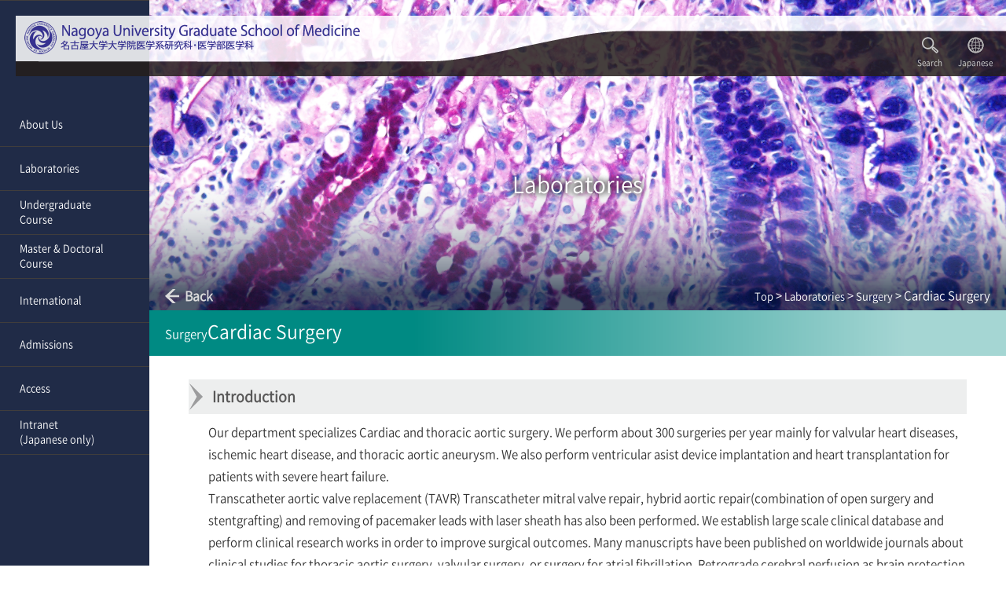

--- FILE ---
content_type: text/html
request_url: https://www.med.nagoya-u.ac.jp/medical_E/laboratory/clinical-med/surgery/cardiac-surg/
body_size: 21728
content:
<!DOCTYPE html PUBLIC "-//W3C//DTD XHTML 1.0 Transitional//EN" "http://www.w3.org/TR/xhtml1/DTD/xhtml1-transitional.dtd">
<html xmlns="http://www.w3.org/1999/xhtml" lang="en">
<head>
<meta charset="utf-8">
<meta name="google" content="notranslate">
<meta http-equiv="X-UA-Compatible" content="IE=edge">
<meta name="format-detection" content="telephone=no">
<meta name="skype_toolbar" content="skype_toolbar_parser_compatible">
<meta name="viewport" content="width=device-width, initial-scale=1">

  
<meta name="description" content="Our department specializes Cardiac and thoracic aortic surgery. We perform about 300 surgeries ...
">
  


<meta property="og:title" content="
Cardiac Surgery - Surgery
 - Laboratories | Nagoya University GraduateSchool of Medicine">
<meta property="og:type" content="website">
<meta property="og:url" content="https://www.med.nagoya-u.ac.jp/medical_E/laboratory/clinical-med/surgery/cardiac-surg/
">
<meta property="og:image" content="https://www.med.nagoya-u.ac.jp/medical_E/tpl/img/ogp/ogp.png">
<meta property="og:site_name" content="Nagoya University GraduateSchool of Medicine">


  
<meta property="og:description" content="Our department specializes Cardiac and thoracic aortic surgery. We perform about 300 surgeries ...
">
  


<meta name="twitter:card" content="summary">
<meta name="twitter:images" content="https://www.med.nagoya-u.ac.jp/medical_E/tpl/img/ogp/ogp.png">
<meta name="twitter:title" content="
Cardiac Surgery - Surgery
 - Laboratories | Nagoya University GraduateSchool of Medicine">


  
<meta name="twitter:description" content="Our department specializes Cardiac and thoracic aortic surgery. We perform about 300 surgeries ...
">
  


<link rel="apple-touch-icon" href="https://www.med.nagoya-u.ac.jp/medical_E/tpl/img/ogp/apple-icon.png">
<link rel="icon" type="image/png" href="https://www.med.nagoya-u.ac.jp/medical_E/tpl/img/ogp/android-icon.png">
<link rel="icon" type="image/png" href="https://www.med.nagoya-u.ac.jp/medical_E/favicon.ico">
<title>
Cardiac Surgery - Surgery
 - Laboratories | Nagoya University GraduateSchool of Medicine</title>
    <link rel="stylesheet" type="text/css" href="/medical_J/tmp/css/pc.css" />
    <link rel="stylesheet" type="text/css" href="/medical_J/tmp/css/second.css" />
    <link rel="stylesheet" type="text/css" href="/medical_J/tmp/css/second_sp.css" media="only screen and (max-width: 649px)" />
    <link rel="stylesheet" type="text/css" href="/medical_J/tmp/css/laboratories.css" />
    <link rel="stylesheet" type="text/css" href="/medical_J/tmp/css/laboratories_sp.css" media="only screen and (max-width: 649px)" />
    <link rel="stylesheet" type="text/css" href="/medical_J/tmp/css/animate.min.css" />
    <link rel="stylesheet" type="text/css" href="/medical_J/tmp/css/sp.css" media="only screen and (max-width: 649px)" />
    <link rel="stylesheet" type="text/css" href="/medical_J/tmp/css/print.css" media="print" />
</head>
<body onload="loaded()">
<div id="all">
    <div id="wrapper">      
<div id="header" class="en">
        <div class="inner">
          <div>
          <h1><a href="/medical_E/"><img src="/medical_J/tmp/img/logo_en.png" alt="Nagoya University GraduateSchool of Medicine" height="42" /></a></h1>
          <ul class="header-nav">
            <li class="header-item-3 menu__mega"><a class="init-bottom"><p>Search</p></a>
              <ul class="menu__second-level">
                <li>
                <form method="get" action="https://www.google.co.jp/search">
                    <table>
                      <tr>
                    <th><input type="text" name="q" size="15" maxlength="255" id="searchBox"></th>
                    <td>
                    <input type="hidden" name="ie" value="UTF-8" />
                    <input type="hidden" name="oe" value="UTF-8" />
                    <input type="hidden" name="hl" value="ja" />
                    <input type="submit" name="btnG" id="search-btn" value="Search" />
                    <input type="hidden" name="domains" value="https://www.med.nagoya-u.ac.jp/medical_E/" />
                    <input type="hidden" name="sitesearch" value="https://www.med.nagoya-u.ac.jp/medical_E/" />
                    </td>
                     </tr>
                    </table>
                </form>
                </li>
              </ul>
            </li>
            <li class="header-item-4"><a href="/medical_J/"><p>Japanese</p></a></li>
          </ul>
          </div>
        </div>
      </div><!--headerEND-->
<div id="navi">
      <div id="toggle"><a href="#">menu</a></div>
      <div id="nav">
        <div id="scroller" class="mega-menu">
          <ul id="mega" class="menu">
            <li class="top"></li>


<li class="about_us"><a href="https://www.med.nagoya-u.ac.jp/medical_E/about_us/">About Us</a></li>



<li class="laboratory"><a href="https://www.med.nagoya-u.ac.jp/medical_E/laboratory/">Laboratories</a></li>



<li class="school"><a href="https://www.med.nagoya-u.ac.jp/medical_E/school/">Undergraduate Course</a></li>



<li class="graduate"><a href="https://www.med.nagoya-u.ac.jp/medical_E/graduate/">Master & Doctoral Course</a></li>



<li class="international"><a href="https://www.med.nagoya-u.ac.jp/medical_E/international/">International</a></li>



<li class="admission"><a href="https://www.med.nagoya-u.ac.jp/medical_E/admission/">Admissions</a></li>



<li class="access"><a href="https://www.med.nagoya-u.ac.jp/medical_E/access/">Access</a></li>

          <li><a href="/intranet/" target="_blank" rel="noopener noreferrer">Intranet<br />(Japanese only)</a></li>
        </ul>

        <ul class="head-menu">
          <li class="head-menu-item-3"><input id="tg" class="dropInput" type="checkbox" />
            <label for="tg" class="dropLabel">Search</label>
            <ul class="pd-menu animation">
              <li>
              <form method="get" action="https://www.google.co.jp/search">
                    <table>
                      <tr>
                    <th><input type="text" name="q" size="15" maxlength="255" id="searchBox"></th>
                    <td><input type="hidden" name="ie" value="UTF-8" />
                    <input type="hidden" name="oe" value="UTF-8" />
                    <input type="hidden" name="hl" value="ja" />
                    <input type="submit" name="btnG" id="search-btn" value="Search">
                    <input type="hidden" name="domains" value="www.med.nagoya-u.ac.jp/medlical_E/" />
                    <input type="hidden" name="sitesearch" value="www.med.nagoya-u.ac.jp/medlical_E/" />
                      </td>
                     </tr>
                    </table>
                </form>
              </li>
            </ul>
          </li>
          <li class="head-menu-item-4"><a href="/medical_J/?0">Japanese</a></li>
        </ul>
      </div>
      </div><!--navEND-->
      </div><!--naviEND-->

   <div id="navi2">
      <div id="nav2">
        <div id="scroller2" class="mega-menu">
          <ul id="mega2" class="sub">
          <li class="top"></li>


<li class="sub about">
<ul>
<li><a href="https://www.med.nagoya-u.ac.jp/medical_E/about_us/mission-of-the-nagoya-university-graduate-school-of-medicine/">Mission of the Nagoya University Graduate School of Medicine</a></li>

<li><a href="https://www.med.nagoya-u.ac.jp/medical_E/about_us/message-from-the-dean/">Message from the Dean</a></li>

<li><a href="https://www.med.nagoya-u.ac.jp/medical_E/about_us/profile-of-the-nagoya-university-graduate-school-of-medicine-and-school-of-medicine/">Profile of the Nagoya University Graduate School of Medicine and School of Medicine</a></li>

<li><a href="https://www.med.nagoya-u.ac.jp/medical_E/about_us/graduate-school-of-medicine-video-library/">Graduate School of Medicine Video Library</a></li>
</ul></li>



<li class="sub laboratory">
<ul>


<li><a href="https://www.med.nagoya-u.ac.jp/medical_E/laboratory/#basic-med">Basic Medicine Area</a></li>



<li><a href="https://www.med.nagoya-u.ac.jp/medical_E/laboratory/#clinical-med">Clinical Medicine Area</a></li>



<li><a href="https://www.med.nagoya-u.ac.jp/medical_E/laboratory/#clinical-pharma">Clinical Pharmacology Area</a></li>



<li><a href="https://www.med.nagoya-u.ac.jp/medical_E/laboratory/#neurological-diseases-cancer">Center for Neurological Diseases and Cancer</a></li>



<li><a href="https://www.med.nagoya-u.ac.jp/medical_E/laboratory/#endowed-chair">Endowed Chairs</a></li>



<li><a href="https://www.med.nagoya-u.ac.jp/medical_E/laboratory/#industrial-collabo">Industry-Academia Collaborative Chair</a></li>





<li><a href="/hospital_en/" target="_blank" rel="noopener noreferrer">Nagoya University Hospital</a></li>

















<li><a href="https://www.med.nagoya-u.ac.jp/medical_E/laboratory/#centers">Centers</a></li>

</ul></li>



<li class="sub school">
<ul>
<li><a href="https://www.med.nagoya-u.ac.jp/medical_E/school/fundamental-education-programs/">Fundamental Education Programs</a></li>

<li><a href="https://www.med.nagoya-u.ac.jp/medical_E/school/special-education-programs/">Special Education Programs</a></li>
</ul></li>



<li class="sub graduate">
<ul>
<li><a href="https://www.med.nagoya-u.ac.jp/medical_E/graduate/master-course/">Master Course</a></li>

<li><a href="https://www.med.nagoya-u.ac.jp/medical_E/graduate/doctoral-course/">Doctoral Course</a></li>
</ul></li>



<li class="sub international">
<ul>


<li><a href="https://www.med.nagoya-u.ac.jp/medical_E/international/about/">About</a></li>



<li><a href="https://www.med.nagoya-u.ac.jp/medical_E/international/news/">News</a></li>



<li><a href="https://www.med.nagoya-u.ac.jp/medical_E/international/events/">Events</a></li>



<li><a href="https://www.med.nagoya-u.ac.jp/medical_E/international/global_partnerships/">Global Partnerships</a></li>



<li><a href="https://www.med.nagoya-u.ac.jp/medical_E/international/game/">GLOBAL ALLIANCE OF MEDICAL EXCELLENCE (GAME)</a></li>



<li><a href="https://www.med.nagoya-u.ac.jp/medical_E/international/mirai/">MIRAI―the Sweden-Japan Academic Consortium</a></li>



<li><a href="https://www.med.nagoya-u.ac.jp/medical_E/international/jdp/">Joint Degree Program</a></li>



<li><a href="https://www.med.nagoya-u.ac.jp/medical_E/international/for_students/">International Joint Class</a></li>




<li><a href="https://en.nagoya-u.ac.jp/academics/campus_life/housing/index.html" target="_blank" rel="noopener noreferrer">Residence and Registration Procedures</a></li>

</ul></li>



<li class="sub admission">
<ul>
<li><a href="https://www.med.nagoya-u.ac.jp/medical_E/admission/doctoral_admission/">Doctoral Admission</a></li>

<li><a href="https://www.med.nagoya-u.ac.jp/medical_E/admission/masters_admission/">Master's Admission</a></li>


<li><a href="http://en.nagoya-u.ac.jp/admissions/undergraduate_students/undergraduate_students.html" target="_blank" rel="noopener noreferrer">Undergraduate Admission</a></li>


<li><a href="https://www.med.nagoya-u.ac.jp/medical_E/admission/research_student_admission/">Research Student Admission</a></li>

<li><a href="https://www.med.nagoya-u.ac.jp/medical_E/admission/scholarship/">Scholarship</a></li>
</ul></li>



<li class="sub access">
<ul>
<li><a href="https://www.med.nagoya-u.ac.jp/medical_E/access/access/">Access</a></li>

<li><a href="https://www.med.nagoya-u.ac.jp/medical_E/access/tsurumai-campus-map/">Tsurumai Campus Map</a></li>

<li><a href="https://www.med.nagoya-u.ac.jp/medical_E/access/daiko-campus-map/">Daiko Campus Map</a></li>
</ul></li>

        </ul>
        </div>
        </div><!--nav2END-->
      </div><!--navi2END-->
<div id="content" class="en">
<div class="animated fadeIn page-title laboratory-title">
          <div>
          <h2 class="animated fadeInDown">Laboratories</h2>
            <dl>
              <dt><a href="https://www.med.nagoya-u.ac.jp/medical_E/laboratory/clinical-med/surgery/">Back</a>
</dt>
              <dd><a href="https://www.med.nagoya-u.ac.jp/medical_E/">Top</a>  &gt;  
<a href="https://www.med.nagoya-u.ac.jp/medical_E/laboratory/">Laboratories</a>  &gt;  
<a href="https://www.med.nagoya-u.ac.jp/medical_E/laboratory/clinical-med/surgery/">Surgery</a>  &gt;  
Cardiac Surgery</dd>
            </dl>
          </div>
        </div><!--page-titleEND-->
<h3 class="pt0" class="name"><span>Surgery</span>Cardiac Surgery</h3>
<div class="main">
      <h4>Introduction</h4>
<p>Our department specializes Cardiac and thoracic aortic surgery. We perform about 300 surgeries per year mainly for valvular heart diseases, ischemic heart disease, and thoracic aortic aneurysm. We also perform ventricular asist device implantation and heart transplantation for patients with severe heart failure. <br />Transcatheter aortic valve replacement (TAVR) Transcatheter mitral valve repair, hybrid aortic repair(combination of open surgery and stentgrafting) and removing of pacemaker leads with laser sheath has also been performed. We establish large scale clinical database and perform clinical research works in order to improve surgical outcomes. Many manuscripts have been published on worldwide journals about clinical studies for thoracic aortic surgery, valvular surgery, or surgery for atrial fibrillation. Retrograde cerebral perfusion as brain protection for aortic arch surgery is our original work, which has confirmed first in the world.</p>
<p>Research System</p>
<p>Our department specializes basic and clinical study for Cardiac and thoracic aortic surgery. We have a history of developing the first cardiopulmonary machine in Japan in 1952 by Prof. Hiroshi Toda. We assume the motto “Research for clinical works” and continue basic and clinical research works. <br />We have studied about mechanism of aneurysm formation and developed anti-aneurysmal therapy. We also develop small diameter artificial graft based on tissue engineering technique and perform cell transplantation and heart net therapy for dilated cardiomyopathy. In clinical works, we performed about 300 surgeries per year minly for valvular heart diseases, ischemic heart disease and thoracic aortic aneurysm. We also start to perform ventricular asist device implantation and heart transplantation for patients with severe heart failure. Transcatheter aortic valve replacement (TAVR) and removing of pacemaker leads with laser sheath have also been performed. <br />We establish large scale clinical database and perform clinical research works in order to improve surgical outcomes. Many manuscripts have been published on worldwide journals about clinical studies for thoracic aortic surgery, valvular surgery, or surgery for atrial fibrillation. We have also developed a new surgical technique to reduce surgical damage.</p>
<p>Vist our website 　https://www.med.nagoya-u.ac.jp/shinzougeka/heartteam/</p>


      <h4>Faculty Members</h4>







<table class="lab-member">
<thead><tr><th class="cl1">Faculty</th><th class="cl2">Position</th><th class="cl3">Department</th></tr></thead>
<tbody>

<tr>
<td class="cl1"><a href="http://profs.provost.nagoya-u.ac.jp/view/html/100005834_en.html" target="_blank" rel="noopener noreferrer">MUTSUGA masato</a></td>
<td class="cl2">Professor</td>
<td class="cl3">Cardiac Surgery</td>
</tr>





<tr>
<td class="cl1"><a href="https://profs.provost.nagoya-u.ac.jp/html/100012641_ja.html" target="_blank" rel="noopener noreferrer">Sakurai Hajime</a></td>
<td class="cl2">Professor/ NU hospital,</td>
<td class="cl3">Cardiac Surgery/ Congenital Cardiac surgery</td>
</tr>





<tr>
<td class="cl1"><a href="http://profs.provost.nagoya-u.ac.jp/view/html/100003475_en.html" target="_blank" rel="noopener noreferrer">NARITA yuji</a></td>
<td class="cl2">Associate Professor</td>
<td class="cl3">Cardiac Surgery/ Laboratory research</td>
</tr>





<tr>
<td class="cl1"><a href="http://profs.provost.nagoya-u.ac.jp/view/html/100001606_en.html" target="_blank" rel="noopener noreferrer">TOKUDA yoshiyuki</a></td>
<td class="cl2">Associate professor/ NU hospital</td>
<td class="cl3">Cardiac Surgery</td>
</tr>





<tr>
<td class="cl1"><a href="http://profs.provost.nagoya-u.ac.jp/view/html/100006947_en.html" target="_blank" rel="noopener noreferrer">TERAZAWA sachie</a></td>
<td class="cl2">Clinical lecturer /NU hospital</td>
<td class="cl3">Cardiac Surgery</td>
</tr>





<tr>
<td class="cl1">Yoshizumi Tomo</td>
<td class="cl2">Clinical lecturer /NU hospital</td>
<td class="cl3">Cardiac Surgery</td>
</tr>





<tr>
<td class="cl1"><a href="http://profs.provost.nagoya-u.ac.jp/view/html/100007796_en.html" target="_blank" rel="noopener noreferrer">ITO hideki</a></td>
<td class="cl2">Clinical lecturer /NU hospital</td>
<td class="cl3">Cardiac Surgery</td>
</tr>

</tbody></table>












<p class="link_btn"><a href="https://www.med.nagoya-u.ac.jp/shinzougeka/heartteam/" target="_blank" rel="noopener noreferrer">Nagoya University Hospital  " Heart Team"</a></p>



<p class="link_btn"><a href="https://form.run/@heartteamnagoya-1635673339" target="_blank" rel="noopener noreferrer">Query</a></p>
 


<p>For young trainee for cardiac surgeon</p>
<p>Nagoya University is a teaching hospital for a cardiovascular surgeon. We perform about 3000 cardiac and aortic surgery in a year in Nagoya University group with 22 affiliated hospitals. We provide enough clinical volume for young trainee for cardiac surgeon. <br />We educate young trainee to gain bouth board of general surgery and cardiovascular surgery and graduate PH-D course to earn doctorate.</p>
</div><!--mainEND-->
<p id="page_back"><a href="#header"></a></p>
    <div id="footer">
        <address>
            <em>Nagoya University Graduate School of Medicine.</em><br />
            <span>名古屋大学大学院医学系研究科･医学部医学科</span><br />
            65 Tsurumai-cho, Showa-ku, Nagoya 466-8550 TEL052-741-2111
          </address>
          <div>
            <ul class="link">
            <li><a href="/medical_E/sitemap.html">Site Map</a></li>
          </ul>
            <p class="copy">&copy;  Nagoya University Graduate School of Medicine.All right Reserved.</p>
          </div>
        </div>
  </div>
  <!--content--> 
</div>
<!--wrapper--> 
</div>
<!--all--> 
<script type="text/javascript"  src="/medical_J/tmp/js/jquery.min.js"></script>
	<script type="text/javascript" src="/medical_J/tmp/js/pageback.js"></script>
	<script type="text/javascript"  src="/medical_J/tmp/js/covervid.js"></script>
	<!-- Call CoverVid -->
	<script type="text/javascript">
			coverVid(document.querySelector('.masthead-video'), 640, 360);
	</script>
<script type="text/javascript" src="/medical_J/tmp/js/iscroll.js"></script>
<script type="text/javascript">
		var myScroll;
	if (window.matchMedia( '(min-width: 649px)' ).matches) {
		function loaded () {
			myScroll = new IScroll('#nav', {
				scrollbars: true,
				mouseWheel: true,
				interactiveScrollbars: true,
				shrinkScrollbars: 'scale',
				fadeScrollbars: true
			});
			myScroll2 = new IScroll('#nav', {
				scrollbars: true,
				mouseWheel: true,
				interactiveScrollbars: true,
				shrinkScrollbars: 'scale',
				fadeScrollbars: true,
			});
		}
	} else {
	}
	if (window.matchMedia( '(min-width: 649px)' ).matches) {
		document.addEventListener('touchmove', function (e) { e.preventDefault(); }, isPassive() ? {
			capture: false,
			passive: false
		} : false);
	} else {
	}
    </script>
	<script type="text/javascript">
	$("#mega li a").mouseover(function(){
		var index = $("#mega li a").index(this)
		if(index == 8) { //アクセス抜き
			$('#navi2').removeClass('on');
			$('#mega2 .sub').removeClass('on');
			return false;
		} else if(index == 7) { //学内ページ
			$('#navi2').removeClass('on');
			$('#mega2 .sub').removeClass('on');
			return false;
		} else {
			$('#navi2').removeClass('on');
			$('#mega2 .sub').removeClass('on');
			$('#mega2 .sub').eq(index).addClass('on');
			$('#navi2').addClass('on');
			return false;
		}
	}).mouseleave(function(){
		$("#navi2").mouseover(function(){
		}).mouseleave(function(){
			$('#navi2').removeClass('on');
		return false;
		});
		$(".sub-menu").mouseover(function(){
			$('#navi2').removeClass('on');
		return false;
		});
		$(".sub-menu").mouseover(function(){
			$('#navi2').removeClass('on');
		return false;
		});
	});
    </script>
    <script type="text/javascript" >
	  $(function() {
		  $(".accordion dd").css("display","none");
		  $(".accordion dt").click(function(){
	  $(this).toggleClass("open").next().slideToggle("fast");
	  });
	  });
    </script>
	<script type="text/javascript">
	$(function(){
		$("#toggle").click(function(){
			$("#nav").slideToggle();
			return false;
		});
		$(window).resize(function(){
			var win = $(window).width();
			var p = 649;
	if(win > p){
		$("#nav").show();
		}
	});
	});
    </script>

    <script type="text/javascript">
	  var currentWidth = window.innerWidth;
	  	window.addEventListener("resize", function() {
		if (currentWidth == window.innerWidth) {
		// ウインドウ横幅が変わっていないため処理をキャンセル。
			return;
		}
		// ウインドウ横幅が変わったのでリサイズと見なす。
		// 横幅を更新
			currentWidth = window.innerWidth;
			setTimeout("location.reload()",50);
		});
	</script>
<script type="text/javascript" src="/medical_J/tmp/js/css.js"></script>
<!-- Global site tag (gtag.js) - Google Analytics -->
<script async src="https://www.googletagmanager.com/gtag/js?id=G-JXF14TJR2G"></script>
<script>
  window.dataLayer = window.dataLayer || [];
  function gtag(){dataLayer.push(arguments);}
  gtag('js', new Date());

  gtag('config', 'G-JXF14TJR2G');
  gtag('config', 'UA-103946140-1');
</script>
</body>
</html>

--- FILE ---
content_type: text/css
request_url: https://www.med.nagoya-u.ac.jp/medical_J/tmp/css/laboratories.css
body_size: 8149
content:
@media only screen and (min-width:650px) {
  .anchor {
    position: relative;
    top: -140px;
    display: block;
  }
}
h3.name { /*各研究室*/
  font-size: 23px;
}
h3.name span {
  display: block;
  font-size: 15px;
}
div.lab-list h4 {
  clear: both;
  margin: 5px 0px 5px 50px;
  padding: 8px 30px;
  font-size: 20px;
  font-weight: bold;
  color: #595858;
  background-color: #EDEEEE;
  background-image: url(../img/second/icon_arrow_h4.png);
  background-repeat: no-repeat;
  background-position: 0% 50%;
}
/* ----------------------------------------------------- 研究室紹介 */
div.lab-list {
  width: auto;
  min-width: 800px;
  padding-bottom: 20px;
  padding-right: 30px;
}
div.lab-list:last-child {
  padding-bottom: 0px;
}
div.lab-list ul {
  margin: 0px;
  padding: 0px 0px 10px 48px;
  list-style: none;
}
ul.last {
  padding-bottom: 30px;
}
div.lab-list ul li {
  margin: 0px;
  padding: 0px;
  border-bottom: 1px dotted #9E9E9F;
}
div.lab-list ul li.no {
  border-bottom: none;
}
div.lab-list ul table {
  width: 900px;
  margin: 0px;
  padding: 0px;
  border-collapse: collapse;
}
div.lab-list ul table div {
  display: inline;
}
div.lab-list ul table th {
  width: 50% !important;
  padding: 10px 0px 10px 30px;
  font-size: 16px;
  color: #595858;
}
div.lab-list ul table th a:link, div.lab-list ul table th a:active, div.lab-list ul table th a:visited {
  color: #595858;
}
div.lab-list ul table td {
  padding-left: 20px;
  font-size: 13px;
  color: #595858;
}
div.lab-list ul table td:nth-child(2) {
  width: 16%;
}
div.lab-list ul table td:nth-child(3) {
  width: 16%;
}
div.lab-list ul table td.link {
  width: 2% !important;
  text-align: right;
}
div.lab-list ul table td.link img {
  vertical-align: top;
}
div.lab-list ul table td.link a {
  display: none;
}
div.lab-list ul table td.link a:first-child {
  display: inherit;
}
/*2207追加*/
div.lab-list ul table td.video {
  width: 2% !important;
  text-align: right;
}
/**/
/*icon*/
p.icon-list {
  min-width: 800px;
  margin: 0px;
  padding: 12px 10px 5px 0px;
  text-align: right;
}
p.icon-list span {
  margin-left: 10px;
  padding-left: 15px;
  font-size: 11px;
}
.icon-p {
  background-image: url(../img/second/icon_professor.png);
  background-repeat: no-repeat;
  background-position: 0% 50%;
}
.icon-a {
  background-image: url(../img/second/icon_assistant.png);
  background-repeat: no-repeat;
  background-position: 0% 50%;
}
.icon-pe {
  background-image: url(../img/second/icon_professor_e.png);
  background-repeat: no-repeat;
  background-position: 0% 50%;
}
.icon-ae {
  background-image: url(../img/second/icon_associate_e.png);
  background-repeat: no-repeat;
  background-position: 0% 50%;
}
.icon-v {
  background-image: url(../img/second/icon_visiting.png);
  background-repeat: no-repeat;
  background-position: 0% 50%;
}
.icon-le {
  background-image: url(../img/second/icon_lecturer.png);
  background-repeat: no-repeat;
  background-position: 0% 50%;
}

.icon-l {
  background-image: url(../img/second/icon_link2.png);
  background-repeat: no-repeat;
  background-position: 0% 50%;
}
/*2207追加*/
.icon-vi {
  background-image: url(../img/second/icon_videos.png);
  background-repeat: no-repeat;
  background-position: 0% 50%;
  background-size: 13px;
}
/*2411追加*/
.icon-dp {
  background-image: url("../img/second/icon_professor_d.png");
  background-repeat: no-repeat;
  background-position: 0% 50%;
}
.icon-da {
  background-image: url("../img/second/icon_associate_d.png");
  background-repeat: no-repeat;
  background-position: 0% 50%;
}
/*2512追加*/
.icon-va {
  background-image: url("../img/second/icon_associate_v.png");
  background-repeat: no-repeat;
  background-position: 0% 50%;
}
/*未使用*/
.icon-de {
  background-image: url(../img/second/icon_designated.png);
  background-repeat: no-repeat;
  background-position: 0% 50%;
}
.icon-d {
  background-image: url(../img/second/icon_dean.png);
  background-repeat: no-repeat;
  background-position: 0% 50%;
}
/**/
p.icon-list span.icon-p, p.icon-list span.icon-a, p.icon-list span.icon-l, p.icon-list span.icon-da, p.icon-list span.icon-pe, p.icon-list span.icon-ae, p.icon-list span.icon-v, p.icon-list span.icon-le, p.icon-list span.icon-d, p.icon-list span.icon-ps, p.icon-list span.icon-de, p.icon-list span.icon-as, p.icon-list span.icon-va {
  background-size: 13px;
}
/* ----------------------------------------------------- 各研究室 */
div.main {
  width: auto;
  min-width: 810px;
  max-width: 1300px;
  padding: 0px 50px 50px;
  margin-left: auto;
  margin-right: auto;
}
div.main p {
  margin: 0px;
  padding: 10px 0px 10px 25px;
}
/*教員*/
table.lab-member {
  width: 100%;
  margin: 10px 0px 40px 0px;
  padding: 0px;
  border-collapse: collapse;
}
table.lab-member th {
  color: #595858;
  font-weight: bold;
  border-bottom: 1px dotted #C8C8C9;
  padding: 10px 30px;
}
table.lab-member th.cl1 {
  width: 25%;
}
table.lab-member th.cl2 {
  width: 35%;
}
table.lab-member th.cl3 {
  width: 40%;
}
table.lab-member td {
  text-align: left;
  color: #403D3C;
  border-bottom: 1px dotted #C8C8C9;
  padding: 10px 30px;
}
table.lab-member td.cl1 {}
table.lab-member td.cl2 {}
table.lab-member td.cl3 {}
/*研究分野紹介*/
table.lab-field {
  width: 100%;
  margin: 20px 0px 40px 0px;
  padding: 0px;
  border-collapse: collapse;
  border-top: 1px dotted #C8C8C9;
}
table.lab-field th, table.lab-field td {
  color: #595858;
  border-bottom: 1px dotted #C8C8C9;
  padding: 10px 5px 10px 30px;
}
table.lab-field th {
  width: 40%;
}
/*研究実績*/
div.main ul.lab-acc {
  margin: 20px 0px 10px 0px;
  padding: 0px;
  list-style: none;
  border-bottom: 1px solid #DBDCDC;
}
div.main ul.lab-acc li {
  margin: 0px;
  padding: 0px;
}
div.main ul.lab-acc dl {
  margin: 0px;
  padding: 0px;
}
div.main ul.lab-acc dl dt {
  cursor: pointer;
  border: 1px solid #DBDCDC;
  border-bottom: none;
  word-wrap: break-word;
}
div.main dl.accordion dt {
  display: block;
  font-size: 16px;
  text-align: center;
  margin: 0px;
  padding: 10px 30px 10px 10px;
  background-image: url(../img/second/icon_plus.png);
  background-repeat: no-repeat;
  background-position: 98% 50%;
}
div.main dl.accordion dt.open {
  background-color: #B3D1DA;
  color: #fff;
  background-image: url(../img/second/icon_minus.png);
}
div.main dl.accordion dd {
  margin: 0px;
  padding: 30px 25px;
  background-color: #F7F7F7;
  word-wrap: break-word;
  border: 1px solid #DBDCDC;
  border-bottom: none;
}
div.main dl.accordion dd p {
  margin: 0px;
  padding: 0px;
}
div.main dl.accordion li em {
  font-style: italic;
}
/*-----*/
/*3分割*/
table.figures {
  width: 100%;
  padding: 20px 0;
}
table.figures td {
  padding: 10px;
  width: 30%;
  font-size: 80%;
  vertical-align: top;
}
table.figures td img {
  width: 100%;
  max-width: 300px;
  height: auto;
  text-align: center;
}
/*2分割*/
table.figures2 {
  width: 100%;
  padding: 20px 0;
}
table.figures2 td {
  padding: 10px;
  width: 45%;
  font-size: 85%;
  vertical-align: top;
}
table.figures2 td img {
  width: 100%;
  max-width: 500px;
  height: auto;
  text-align: center;
}
.lab-list a[href^="/hospital/"]:after, .lab-list th a[href^="https://www.med.nagoya-u.ac.jp/medlib/"]:after, .lab-list th a[href^="https://www.med.nagoya-u.ac.jp/noutokokoro/"]:after, .lab-list th a[href^="http://www.tech.nagoya-u.ac.jp/"]:after {
  font-family: 'fontello';
  content: 'l';
  margin: 0 3px;
  text-decoration: none;
}
/*191009追加*/
p.link_txt {
  padding: 10px 30px;
  margin: 0px 0px 0px 50px;
  background-image: url(https://www.med.nagoya-u.ac.jp/medical_J/tmp/img/second/secondtop_point.png);
  background-repeat: no-repeat;
  background-position: 0% 50%;
}
p.link_txt a:link, p.link_txt a:hover, p.link_txt a:active, p.link_txt a:visited {
  color: #595958;
}

--- FILE ---
content_type: text/css
request_url: https://www.med.nagoya-u.ac.jp/medical_J/tmp/css/laboratories_sp.css
body_size: 4045
content:
/* ----------------------------------------------------- 見出し */
h3 {
  padding-left: 10px;
  background-image: url(../img/second/h3_back_laboratories_sp.png);
  background-position: 100% 0%;
  background-color: #00667a;
}
h3.name { /*各研究室*/
  font-size: 17px;
  margin-bottom: 0px;
}
h3.name span {
  font-size: 13px;
}
div.lab-list h4 {
  margin: 5px 0px;
  padding: 8px 25px;
  font-size: 14px;
  font-weight: normal;
  background-size: 18px auto;
}
/* ----------------------------------------------------- 研究室紹介 */
div.lab-list {
  width: auto;
  min-width: inherit;
  padding: 10px !important;
}
div.lab-list ul {
  padding: 0px !important;
}
ul.last {}
div.lab-list ul li {
  position: relative;
}
div.lab-list ul li.no {}
div.lab-list ul table {
  display: block;
  width: 100% !important;
}
div.lab-list ul table th, div.lab-list ul table td, div.lab-list ul table div {
  display: inline-block;
  padding: 0px;
  font-size: 12px;
}
div.lab-list ul table th {
  padding-top: 10px;
  display: block;
  width: 100% !important;
}
div.lab-list ul table tr {
  width: 100%;
}
div.lab-list ul table td:nth-child(2), div.lab-list ul table td:nth-child(3), div.lab-list ul table td {
  width: auto;
  padding: 15px 10px 15px 20px;
  font-size: 13px;
  color: #595858;
}
/*2207修正*/
div.lab-list ul table td.link {
  /*top: 20%;
  right: 6%;
  position: absolute;*/
  top: 20%;
  right: 45px;
  position: absolute;
  padding: 15px 0 15px 10px;
}
/**/
/*2207追加*/
div.lab-list ul table td.video {
  top: 20%;
  right: 10px;
  position: absolute;
  margin: 0;
  padding: 15px 0 15px 10px;
}
/**/
div.lab-list ul table th a:link, div.lab-list ul table th a:active, div.lab-list ul table th a:visited {
  color: #595858;
  font-weight: bold;
}
div.lab-list ul table th a:hover {
  text-decoration: underline;
}
/*icon*/
p.icon-list {
  width: auto;
  min-width: inherit;
  padding: 10px;
}
p.icon-list span {}
.icon-p {}
.icon-a {}
.icon-l {}
p.icon-list span.icon-p, p.icon-list span.icon-a, p.icon-list span.icon-l {}
/* ----------------------------------------------------- 各研究室 */
div.main {
  width: auto;
  padding: 10px;
  min-width: inherit;
}
div.main p {
  margin: 0px;
  padding: 10px 0px;
}
/*教員*/
table.lab-member {
  width: 100%;
  margin: 10px 0px 40px 0px;
  padding: 0px;
  border-collapse: collapse;
}
table.lab-member th {
  text-align: left;
  font-weight: normal;
  padding: 10px 0px;
}
table.lab-member th.cl1 {
  width: 30%;
}
table.lab-member th.cl2 {
  width: 20%;
}
table.lab-member th.cl3 {
  width: 50%;
}
table.lab-member td {
  color: #403D3C;
  border-bottom: 1px dotted #C8C8C9;
  padding: 10px 0px;
}
table.lab-member td.cl1 {
  padding-left: 0px;
}
table.lab-member td.cl2 {
  padding-left: 0px;
}
table.lab-member td.cl3 {
  padding-left: 0px;
  padding-right: 30px;
}
/*研究分野紹介*/
table.lab-field {
  width: 100%;
}
table.lab-field th, table.lab-field td {
  padding: 10px 5px;
}
table.lab-field th {}
/*研究実績*/
div.main ul.lab-acc {}
div.main ul.lab-acc li {}
div.main ul.lab-acc dl {}
div.main ul.lab-acc dl dt {}
div.main dl.accordion dt {
  background-position: 96% 50%;
}
div.main dl.accordion dt.open {}
div.main dl.accordion dd {}
div.main dl.accordion dd p {}
div.main dl.accordion li em {
  font-style: italic;
}
/*---*/
/*3分割*/
table.figures {
  width: 100%;
  padding: 10px 0;
}
table.figures td {
  display: block;
  padding: 10px 0;
  width: 100%;
  font-size: 80%;
  vertical-align: top;
}
table.figures td img {
  max-width: inherit;
  height: auto;
  text-align: center;
}
/*2分割*/
table.figures2 {
  width: 100%;
  padding: 10px 0;
}
table.figures2 td {
  display: block;
  padding: 10px 0;
  width: 100%;
  font-size: 80%;
  vertical-align: top;
}
table.figures2 td img {
  max-width: inherit;
  height: auto;
  text-align: center;
}

--- FILE ---
content_type: text/css
request_url: https://www.med.nagoya-u.ac.jp/medical_J/tmp/css/sp.css
body_size: 7692
content:
@import url(reset.css);
@media only screen and (max-width: 649px) {
  * {
    font-size: 12px;
  }
  body {
    margin: 0px;
    padding: 0px;
    font-size: 12px;
  }
  img {
    height: auto;
  }
  hr.clear {
    clear: both;
    height: 1px;
    border: 0px;
    border-top: 1px solid #fff;
    color: #fff;
  }
  /* ----------------------------------------------------- cover（背景動画） */
  #masthead {
    position: absolute;
    top: 0;
    left: 0;
    width: 100%;
    height: 350px;
    z-index: 0;
    background-color: #333;
  }
  /* ----------------------------------------------------- wrapper */
  #all {
    /*    width: 100%;
	height: 100%;*/
  }
  #wrapper {
    width: 100%;
    height: 100%;
    position: relative;
    z-index: 1;
  }
  /* ----------------------------------------------------- header */
  #header {
    position: fixed;
    top: 0;
    left: 0;
    z-index: 10;
    height: 45px;
    width: 100%;
    background-color: #244176;
  }
  #header.en {
    background-color: #fff;
  }
  #header div.inner {}
  #header div.inner div {}
  h1 {
    margin: 0px;
    padding: 10px 65px 10px 10px;
  }
  h1 img {
    width: auto;
    height: 25px;
  }
  .header-nav {
    display: none;
  }
  /* ----------------------------------------------------- nav */
  /*toggle*/
  #toggle {
    position: fixed;
    top: 0;
    right: 0;
    z-index: 21;
    display: block;
    width: 45px;
    height: 45px;
    background-color: #D5D5F7;
  }
  #toggle a {
    display: block;
    width: 45px;
    height: 45px;
    text-indent: -10000px;
    background-image: url(../img/menu_icon_sp.svg);
    background-repeat: no-repeat;
    background-position: 50% 50%;
  }
  /*nav*/
  #nav {
    display: none;
    position: fixed;
    top: 45px;
    left: 0;
    z-index: 9;
    width: 100%;
    background-color: rgba(36, 65, 118, 0.9);
  }
  #nav2 {
    display: none;
  }
  /*mega-menu*/
  .mega-menu {
    padding: 0px;
  }
  .mega-menu .menu {
    margin: 0px;
    padding: 0px 10px;
  }
  .mega-menu .menu li {
    display: block;
    margin: 0px;
    padding: 0px;
    list-style: none;
    border-bottom: 1px solid #D5D5F7;
  }
  .mega-menu .menu li a {
    display: block;
    padding: 7px;
    color: #fff;
    text-align: center;
    font-size: 15px;
    text-decoration: none;
  }
  .mega-menu .menu li a span, .mega-menu .menu li ul {
    display: none;
  }
  .mega-menu .menu li a:hover {}
  .mega-menu .menu li .sub-container .sub {
    display: none;
  }
  /*sub-menu*/
  .sub-menu {
    display: table;
    width: 100%;
    margin: 0px;
    padding: 0px;
  }
  .sub-menu li {
    display: table-cell;
    width: 50%;
    margin: 0px;
    padding: 0px;
    list-style: none;
  }
  .sub-menu li:nth-child(1) {
    border-right: 1px solid #D5D5F7;
  }
  .sub-menu li a {
    display: block;
    padding: 7px;
    color: #fff;
    text-align: center;
    font-size: 12px;
    text-decoration: none;
    border-bottom: 1px solid #D5D5F7;
  }
  .sub-menu li:nth-child(1) a {
    margin-left: 10px;
  }
  .sub-menu li:nth-child(2) a {
    margin-right: 10px;
  }
  /*head-menu*/
  .head-menu {
    display: table;
    position: relative;
    width: 100%;
    margin: 0px;
    padding: 0px;
    list-style: none;
  }
  .head-menu li {
    display: table-cell;
    vertical-align: top;
    width: 25%;
    height: 60px;
    margin: 0px;
    padding: 0px;
    background-repeat: no-repeat;
    background-position: 50% 30%;
  }
  .head-menu li a, .head-menu li label {
    display: block;
    width: 98%;
    height: 60px;
    margin: 0px auto;
    padding: 0px;
    color: #fff;
    line-height: 950%;
    font-size: 9px;
    text-align: center;
    text-decoration: none;
  }
  .head-menu .head-menu-item-1 {
    background-image: url(../img/nav_head_menu1.png);
  }
  .head-menu .head-menu-item-2 {
    background-image: url(../img/nav_head_menu2.png);
  }
  .head-menu .head-menu-item-3 {
    background-image: url(../img/nav_head_menu3.png);
  }
  .head-menu .head-menu-item-4 {
    background-image: url(../img/nav_head_menu4.png);
  }
  /*.head-menu li a:hover {
	background-color: #244176;
}
.head-menu > li:hover {
	background-color: #244176;
}*/
  /**/
  #tg {
    display: none;
  }
  .pd-menu {
    position: absolute;
    visibility: hidden;
    opacity: 0;
    top: 50px;
    left: 0px;
    width: 100%;
    margin: 0px;
    padding: 0px;
    list-style: none;
    background-color: rgba(36, 65, 118, 0.9);
  }
  .pd-menu li {
    margin: 0px;
    padding: 10px 20px 0px 20px;
  }
  .pd-menu li table {
    margin: 0px;
    padding: 0px;
    width: 100%;
  }
  .pd-menu li table th {}
  .pd-menu li table td {
    width: 20%;
    text-align: center;
  }
  .pd-menu input[type="text"] {
    margin: 0px;
    padding: 7px;
    border: none;
    vertical-align: middle;
    width: 90%;
    color: #fff;
    background-color: #244176;
    border: 1px solid #ccc;
    border-radius: 10px;
    -moz-border-radius: 10px;
    -webkit-border-radius: 10px;
  }
  .pd-menu input[type="submit"] {
    width: 100%;
    height: 30px;
    font-size: 12px;
    text-align: center;
    font-weight: normal;
    color: #244176;
    background-color: #fff;
    border: none;
    border-radius: 10px;
    -moz-border-radius: 10px;
    -webkit-border-radius: 10px;
  }
  .dropInput:checked ~ .pd-menu {
    visibility: visible;
    opacity: 1;
    top: 60px;
  }
  .dropLabel, .item {
    padding: 1em 1.5em;
    display: block;
    text-align: center;
    position: relative;
    color: #333;
    text-decoration: none;
  }
  .item:hover {
    color: #fff;
  }
  .dropLabel:hover, .dropInput:checked + label {
    color: #fff;
  }
  .animation {
    -webkit-transition: all .3s;
    -moz-transition: all .3s;
    -ms-transition: all .3s;
    transition: all .3s;
  }
  /* ----------------------------------------------------- content (index/second) */
  #content {
    width: auto;
  }
  /* ----------------------------------------------------- footer */
  #footer {
    clear: both;
    background-color: #f7f7f7;
  }
  #footer address {
    margin: 0px;
    padding: 30px 10px 30px 65px;
    line-height: 130%;
    text-align: left;
    background-image: url(../img/logo_ugsm.png);
	background-size: 55px;
    background-repeat: no-repeat;
    background-position: 15px 50%;
    font-size: 8px;
    background-size: 40px;
  }
  #footer address em {
    font-size: 12px;
    color: #595858;
    line-height: 1.3em;
  }
  #footer address span {
    font-size: 8px;
    color: #595858;
  }
  #footer div {
    padding: 15px 0px;
    background-color: #878788;
  }
  #footer div ul.link {
    margin: 0px;
    padding: 0px 0px 0px 10px;
    color: #fff;
    vertical-align: middle;
  }
  #footer div ul.link li {
    display: block;
    float: left;
    width: 150px;
    margin: 0px;
    padding: 0px;
  }
  #footer div ul.link li a {
    border-left: 1px solid #fff;
    margin: 0px;
    padding: 0px 5px 0px 10px;
  }
  #footer div ul.link a:link, #footer div ul.link a:active, #footer div ul.link a:visited, #footer div ul.link a:hover {
    color: #fff;
    font-size: 8px;
    vertical-align: middle;
    text-decoration: none;
  }
  #footer div p.copy {
    clear: both;
    margin: 0px;
    padding: 5px 0px 10px 10px;
    color: #fff;
    font-size: 9px;
    font-family: Helvetica, Arial, sans-serif;
  }
}

--- FILE ---
content_type: text/css
request_url: https://www.med.nagoya-u.ac.jp/medical_J/tmp/css/print.css
body_size: 753
content:

body {
	background-image: url(../img/print_back.jpg);
	background-repeat: repeat-y;
	background-position: left;
}

/* ----------------------------------------------------- header */
#header {
	position: absolute;
	top: 0;
	left: 0;
	z-index: 10;
	width: 100%;
}
/* ----------------------------------------------------- nav */
#navi,
#navi2 {
	top: 0;
	left: 0;
	height: 100%;
	width: 190px;
	z-index: 9;
	position: absolute;
	max-height: inherit;
	background-color: #202b47;
}
#scroller {
	position: absolute;
	z-index: 100;
	padding: 0;
	margin: 0;
	width: 100%;
}

@media print{
    @media print and (-webkit-min-device-pixel-ratio:0) {
	body {
		background: none;
	}
		#header {
			display: none;
		}
		#navi,#navi2 {
			display: none;
		}
    }
}



--- FILE ---
content_type: text/css
request_url: https://www.med.nagoya-u.ac.jp/medical_J/tmp/css/reset.css
body_size: 7691
content:
@charset "UTF-8";
@import url(../font/font.css);
/* ユニバーサルセレクタ */
* {
	font-family: 'ヒラギノ角ゴ Pro W3', 'Hiragino Kaku Gothic Pro', 'Noto Sans Japanese', 'メイリオ', Meiryo, sans-serif;
	font-style: normal;
	font-weight: 300;
	font-variant: normal;
	text-decoration: none;
	text-transform: none;
	text-indent: 0px;
	text-align: left;
	word-spacing: normal;
	letter-spacing: normal;
}
/* 文書全体 */
body {
	color: #333;
	margin: 0px;
	padding: 0px;
	text-align: center;
	font-weight: 350;
}
/* 見出し */
h1, h2, h3, h4, h5, h6 {
	margin: 0px;
	padding: 0px;
	border: 0px;
	font-weight: bold;
}
/* パラグラフ (段落) */
p {
}
/* パラグラフ中の強制改行 */
br {
}
/* 作成者情報 */
address {
	margin: 0px;
	padding: 0px;
	border: 0px;
	font-style: normal;
	text-align: center;
}
/* 横罫線 */
hr {
}
/* 引用文 (ブロックレベル) */
blockquote {
	margin: 0px;
	padding: 0px;
	padding-left: 2em;
	border: 0px;
}
/* 引用文 (インライン) */
q {
	margin: 0px;
	padding: 0px;
	border: 0px;
}
/* 引用元の情報 */
cite {
	margin: 0px;
	padding: 0px;
	border: 0px;
}
/* 整形済みテキスト */
pre {
	margin: 0px;
	padding: 0px;
	border: 0px;
	white-space: pre-wrap ;
}
/* 箇条書きリスト */
ul {
	margin-top: 0px;
	margin-bottom: 0px;
	border: 0px;
}
/* 番号リスト */
ol {
	margin-top: 0px;
	margin-bottom: 0px;
	border: 0px;
}
/* リスト項目 */
li {
	margin: 0px;
	padding: 0px;
	border: 0px;
}
/* 定義型リスト */
dl {
	margin: 0px;
	padding: 0px;
	border: 0px;
}
/* 定義する用語 */
dt {
	margin: 0px;
	padding: 0px;
	border: 0px;
}
/* 定義する用語の説明 */
dd {
	margin: 0px;
	padding: 0px;
	padding-left: 10px;
	border: 0px;
}
/* 表 */
table {
	margin: 0px;
	padding: 0px;
}
/* 表の行 */
tr {
	margin: 0px;
	padding: 0px;
}
/* 表の見出しセル */
th {
	margin: 0px;
	padding: 0px;
}
/* 表のデータセル */
td {
	margin: 0px;
	padding: 0px;
}
/* 表キャプション(タイトル) */
caption {
	margin: 0px;
	padding: 0px;
	border: 0px;
	caption-side: top;
}
/* 表の行グループ(ヘッダ行) */
thead {
	margin: 0px;
	padding: 0px;
	border: 0px;
}
/* 表の行グループ(フッタ行) */
tfoot {
	margin: 0px;
	padding: 0px;
	border: 0px;
}
/* 表の行グループ(本体行) */
tbody {
	margin: 0px;
	padding: 0px;
	border: 0px;
}
/* 表の列グループ化 */
colgroup {
	margin: 0px;
	padding: 0px;
	border: 0px;
}
/* 表の列 */
col {
	margin: 0px;
	padding: 0px;
	border: 0px;
}
/* リンク */
a {
	margin: 0;
	padding: 0;
}
a:link {
	text-decoration: underline;
}
a:visited {
	color: #330099;
	text-decoration: underline;
}
a:active {
	text-decoration: underline;
}
a:hover {
	color: #0066cc;
	text-decoration: underline;
}
/* 画像 */
img {
	margin: 0px;
	padding: 0px;
	border: 0px;
	vertical-align: bottom;
}
/* 画像のリンク */
a img {
	border: 0px;
	vertical-align: bottom;
}
/********************************************
 ** テキストを定義するためのインライン要素 **
 ********************************************/

/* 強調 */
em {
}
/* より強い強調 */
strong {
	font-weight: bold;
}
/* 省略語(一文字ずつ発音する語(WWWなど)) */
abbr {
}
/* 頭字語(単語として発音する語(SOHOなど)) */
acronym {
}
/* 追加文 */
ins {
}
/* 削除文 */
del {
	text-decoration: line-through;/*1810*/
}
/* 上付き文字 */
sup {
	vertical-align: super;
	font-size: 80%;
}
/* 下付き文字 */
sub {
	vertical-align: sub;
	font-size: 80%;
}
/* 定義語 */
dfn {
}
/**********************************
 ** コンピュータに特有のテキスト **
 **********************************/

/* プログラムやスクリプトのソースコード */
code {
	margin: 0px;
	padding: 0px;
	border: 0px;
}
/* プログラムやスクリプトの変数や引数 */
var {
	margin: 0px;
	padding: 0px;
	border: 0px;
}
/* プログラムやスクリプトの出力例 */
samp {
	margin: 0px;
	padding: 0px;
	border: 0px;
}
/* ユーザーが入力するテキスト */
kbd {
	margin: 0px;
	padding: 0px;
	border: 0px;
}
/* グループ化(ブロックレベル) */
div {
	margin: 0px;
	padding: 0px;
	border: 0px;
}
/* グループ化(インライン) */
span {
}
/* フォームの定義 */
form {
	margin: 0px;
	padding: 0px;
	border: 0px;
}
/* 基本的なコントロール */
input {
}
/* テキストエリア */
textarea {
}
/* セレクトメニュー */
select {
}
/* セレクトメニューの項目 */
option {
}
/* 項目のグループ化 */
optgroup {
	margin: 0px;
	padding: 0px;
}
/* 汎用的なボタン */
button {
}
/* コントロールのラベル付け */
label {
}
/* コントロールのグループ化 */
fieldset {
	margin: 0px;
	padding: 0px;
	border: 1px solid #999;
}
/* グループ名キャプション */
legend {
	margin: 0px;
	padding: 0px;
	border: 0px;
}
/* 外部リソースオブジェクト */
object {
	margin: 0px;
	padding: 0px;
	border: 0px;
}
/* input要素のズレ解消コード */
body, form {
	margin:0;
	padding:0;
	border:0;
	outline:0;
	font-size:100%;
	vertical-align:baseline;
	background:transparent;
}
select, input, textarea, button {
	vertical-align:middle;
/*	font-family:"ＭＳ Ｐゴシック", arial, helvetica, clean, sans-serif;*/
	position:relative;
	margin: 0 4px 2px 0;
 *margin-right:3px;
	top:-1px;
}
input {
	height: 16px;
	line-height: 16px;
}
button, input[type="button"] {
	overflow:visible;
	height:22px;
	padding:0 3px;
}
select {
	height: 20px;
	line-height: 20px;
}
input[type="checkbox"], input[type="radio"] {
	border:none;
	top:-2px;
	top:0\9;
	margin-right:2px;
	margin-right: 0\9;
}
/*----*/
/* 外部リンク */
a[href^="http://"]:after,a[href^="https://"]:after,
a[href^="https://www.med.nagoya-u.ac.jp/"]:after,
a[href^="intranet/"]:after,
a[href^="/hospital/"]:after {
	font-family: 'fontello';
	content: 'l';
	margin:0 3px;
	text-decoration: none;
}

a[href^="https://www.med.nagoya-u.ac.jp/medical_J/"]:after,
a[href^="/medical_J/"]:after ,
a[href^="https://www.med.nagoya-u.ac.jp/medical_E/"]:after,
a[href^="/medical_E/"]:after,
.interview-box a:after ,
.message-box a:after ,
.link-box a:after ,
.lab-list a:after ,
.link_btn a:after {
	content: '';
	margin:0;
}
/* PDFファイル */
a[href$=".pdf"]:after,
a[href$=".PDF"]:after {
	font-family: 'fontello';
	content: 'P';
	color: #DE4045;
	margin:0 3px;
	text-decoration: none;
}
/* Wordファイル */
a[href$=".docx"]:after,
a[href$=".docm"]:after,
a[href$=".doc"]:after{
	font-family: 'fontello';
	content: 'w';
	color: #2080D5;
	margin:0 3px;
	text-decoration: none;
}
/* Excelファイル */
a[href$=".xlsx"]:after,
a[href$=".xlsm"]:after,
a[href$=".xlsb"]:after,
a[href$=".xls"]:after,
a[href$=".csv"]:after {
	font-family: 'fontello';
	content: 'x';
	color: #139583;
	margin:0 3px;
	text-decoration: none;
}
/* PowerPointファイル */
a[href$=".pptx"]:after,
a[href$=".pptm"]:after,
a[href$=".ppt"]:after,
a[href$=".pps"]:after,
a[href$=".ppsx"]:after,
a[href$=".ppsm"]:after,
a[href$=".ppt"]:after {
	font-family: 'fontello';
	content: 'p';
	color: #CC8500;
	margin:0 3px;
	text-decoration: none;
}
a.img:after {
	content: '';
	padding: 0;
	margin: 0;
}
a.book:after {
	font-family: 'fontello';
	content: 'l';
}

--- FILE ---
content_type: image/svg+xml
request_url: https://www.med.nagoya-u.ac.jp/medical_J/tmp/img/icon_arrow_tpass.svg
body_size: 590
content:
<?xml version="1.0" encoding="utf-8"?>
<!-- Generator: Adobe Illustrator 15.1.0, SVG Export Plug-In . SVG Version: 6.00 Build 0)  -->
<svg version="1.2" baseProfile="tiny" id="レイヤー_1"
	 xmlns="http://www.w3.org/2000/svg" xmlns:xlink="http://www.w3.org/1999/xlink" x="0px" y="0px" width="17.95px"
	 height="17.535px" viewBox="0 0 17.95 17.535" xml:space="preserve">
<polygon fill="#DDDCDC" points="-0.001,8.647 2.202,6.719 2.531,6.39 2.553,6.412 9.78,0 13.211,0 5.66,7.55 17.949,7.55 
	17.949,9.971 5.664,9.929 13.492,17.535 9.508,17.535 2.372,10.887 2.372,10.887 "/>
</svg>


--- FILE ---
content_type: image/svg+xml
request_url: https://www.med.nagoya-u.ac.jp/medical_J/tmp/img/header_icon3.svg
body_size: 1766
content:
<?xml version="1.0" encoding="utf-8"?>
<!-- Generator: Adobe Illustrator 15.1.0, SVG Export Plug-In . SVG Version: 6.00 Build 0)  -->
<!DOCTYPE svg PUBLIC "-//W3C//DTD SVG 1.1//EN" "http://www.w3.org/Graphics/SVG/1.1/DTD/svg11.dtd">
<svg version="1.1" id="レイヤー_1" xmlns="http://www.w3.org/2000/svg" xmlns:xlink="http://www.w3.org/1999/xlink" x="0px"
	 y="0px" width="35px" height="35px" viewBox="0 0 35 35" enable-background="new 0 0 35 35" xml:space="preserve">
<g>
	<path fill="#C8C9C9" d="M14.667,22.654c-1.893,0-3.695-0.69-5.117-1.966c-1.526-1.371-2.429-3.252-2.538-5.297
		c-0.11-2.044,0.584-4.01,1.955-5.537c1.371-1.527,3.252-2.429,5.295-2.539c2.04-0.11,4.011,0.584,5.539,1.955
		c1.526,1.371,2.428,3.252,2.538,5.296c0.11,2.043-0.584,4.011-1.955,5.538c-1.371,1.526-3.252,2.428-5.295,2.539
		C14.947,22.649,14.806,22.654,14.667,22.654 M8.764,15.297c0.085,1.576,0.78,3.027,1.959,4.084c1.179,1.059,2.702,1.596,4.27,1.508
		c3.26-0.174,5.769-2.97,5.593-6.229c-0.085-1.576-0.78-3.027-1.959-4.084c-1.178-1.058-2.704-1.595-4.27-1.508
		c-1.577,0.084-3.028,0.78-4.085,1.958C9.215,12.205,8.679,13.722,8.764,15.297"/>
	<path fill="#C8C9C9" d="M25.641,27.696c-0.334,0-0.651-0.121-0.9-0.346l-4.916-4.412c-0.269-0.242-0.427-0.572-0.445-0.934
		c-0.021-0.359,0.102-0.705,0.342-0.973l1.009-1.125c0.241-0.268,0.572-0.426,0.933-0.445c0.345-0.018,0.704,0.102,0.974,0.343
		l4.918,4.415c0.268,0.24,0.426,0.57,0.444,0.93c0.021,0.361-0.102,0.709-0.342,0.976l-1.009,1.124
		c-0.24,0.268-0.571,0.426-0.932,0.445C25.69,27.696,25.665,27.696,25.641,27.696 M21.031,21.917l4.596,4.125l0.719-0.803
		l-4.596-4.123L21.031,21.917z M21.589,20.971L21.589,20.971L21.589,20.971z M21.897,20.952l-0.002,0.002
		C21.896,20.953,21.896,20.953,21.897,20.952"/>
</g>
</svg>
